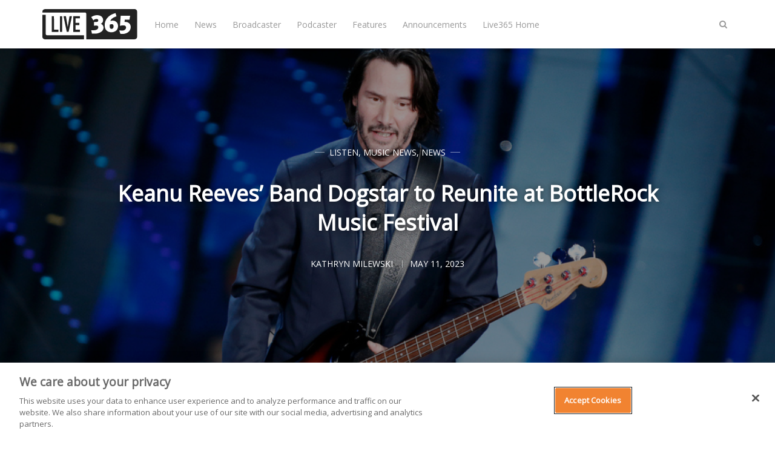

--- FILE ---
content_type: text/html; charset=utf-8
request_url: https://live365.com/blog/keanu-reeves-band-dogstar-to-reunite-at-bottlerock-music-festival/
body_size: 8701
content:
<!DOCTYPE html>
<html lang="en">
	<head>
		<meta charset="utf-8">
		<meta http-equiv="X-UA-Compatible" content="IE=edge">
		<title>Keanu Reeves’ Band Dogstar to Reunite at BottleRock Music Festival</title>
		<meta name="viewport" content="width=device-width, initial-scale=1" />
		<!-- stylesheets -->
		<link href="https://fonts.googleapis.com/css?family=Open+Sans" rel="stylesheet">
		<link rel="stylesheet" type="text/css" href="/blog/assets/css/bootstrap.min.css?v=36b0f7a1b7">
		<link rel="stylesheet" type="text/css" href="/blog/assets/css/font-awesome.min.css?v=36b0f7a1b7">
		<link rel="stylesheet" type="text/css" href="/blog/assets/css/hl-styles/atom-one-dark.css?v=36b0f7a1b7">
		<link rel="stylesheet" type="text/css" href="/blog/assets/css/screen.css?v=36b0f7a1b7">
		<script>
/*====================================================
  THEME SETTINGS & GLOBAL VARIABLES (in HEAD)
====================================================*/
//  1. Disqus comment settings
var disqus_shortname = ''; // required: replace example with your forum shortname

//  2. Fixed navbar
var fixed_navbar = true;
var facebook_page_url = 'https://www.facebook.com/live365official/';

// 3. Content API key (required for search)
var api_key = '6e9d24710846151296ebc13434';
// Per
var ghost_url = 'https://live365.com/blog';

//ad code: config.hbs
</script>
<script async='async' src='https://www.googletagservices.com/tag/js/gpt.js'></script>
<script>
  var googletag = googletag || {};
  googletag.cmd = googletag.cmd || [];
</script>
<script>
googletag.cmd.push(function() {
  googletag.defineSlot('/21713899879/Live365_forum_Web_300x250', [[300, 250], [160, 600], [300, 600]], 'Live365_forum_Web_300x250').addService(googletag.pubads());
  googletag.defineSlot('/21713899879/Live365_forum2_Web_300x250', [300, 250], 'Live365_forum2_Web_300x250').addService(googletag.pubads());
  googletag.defineSlot('/21713899879/Live365_forum2_Web_728x90', [728, 90], 'Live365_forum2_Web_728x90').addService(googletag.pubads());
  googletag.pubads().enableSingleRequest();
  googletag.enableServices();
});
</script>
		<meta name="description" content="Keanu Reeves’ band Dogstar – who last performed in 2002 – has announced they will reunite onstage at the BottleRock music festival in Napa Valley, California, on Saturday, May 27.">
    <link rel="icon" href="https://live365.com/blog/content/images/size/w256h256/2018/05/favicon-192x192.png" type="image/png">
    <link rel="canonical" href="https://live365.com/blog/keanu-reeves-band-dogstar-to-reunite-at-bottlerock-music-festival/">
    <meta name="referrer" content="no-referrer-when-downgrade">
    
    <meta property="og:site_name" content="Live365 Blog">
    <meta property="og:type" content="article">
    <meta property="og:title" content="Keanu Reeves’ Band Dogstar to Reunite at BottleRock Music Festival">
    <meta property="og:description" content="Keanu Reeves’ band Dogstar – who last performed in 2002 – has announced they will reunite onstage at the BottleRock music festival in Napa Valley, California, on Saturday, May 27.">
    <meta property="og:url" content="https://live365.com/blog/keanu-reeves-band-dogstar-to-reunite-at-bottlerock-music-festival/">
    <meta property="og:image" content="https://live365.com/blog/content/images/2023/05/Untitled-1200---600-px.png">
    <meta property="article:published_time" content="2023-05-12T02:09:00.000Z">
    <meta property="article:modified_time" content="2023-05-30T23:32:26.000Z">
    <meta property="article:tag" content="Listen">
    <meta property="article:tag" content="Music News">
    <meta property="article:tag" content="News">
    
    <meta property="article:publisher" content="https://www.facebook.com/live365official">
    <meta name="twitter:card" content="summary_large_image">
    <meta name="twitter:title" content="Keanu Reeves’ Band Dogstar to Reunite at BottleRock Music Festival">
    <meta name="twitter:description" content="Keanu Reeves’ band Dogstar – who last performed in 2002 – has announced they will reunite onstage at the BottleRock music festival in Napa Valley, California, on Saturday, May 27.">
    <meta name="twitter:url" content="https://live365.com/blog/keanu-reeves-band-dogstar-to-reunite-at-bottlerock-music-festival/">
    <meta name="twitter:image" content="https://live365.com/blog/content/images/2023/05/Untitled-1200---600-px.png">
    <meta name="twitter:label1" content="Written by">
    <meta name="twitter:data1" content="Kathryn Milewski">
    <meta name="twitter:label2" content="Filed under">
    <meta name="twitter:data2" content="Listen, Music News, News">
    <meta name="twitter:site" content="@Live365">
    <meta name="twitter:creator" content="@katyisaladybug">
    <meta property="og:image:width" content="1200">
    <meta property="og:image:height" content="600">
    
    <script type="application/ld+json">
{
    "@context": "https://schema.org",
    "@type": "Article",
    "publisher": {
        "@type": "Organization",
        "name": "Live365 Blog",
        "url": "https://live365.com/blog/",
        "logo": {
            "@type": "ImageObject",
            "url": "https://live365.com/blog/content/images/2018/05/logo.blk-1.svg"
        }
    },
    "author": {
        "@type": "Person",
        "name": "Kathryn Milewski",
        "image": {
            "@type": "ImageObject",
            "url": "https://live365.com/blog/content/images/2023/01/Me-in-Chicken-Shop-1.JPG",
            "width": 749,
            "height": 499
        },
        "url": "https://live365.com/blog/author/kathryn/",
        "sameAs": [
            "https://x.com/katyisaladybug"
        ]
    },
    "headline": "Keanu Reeves’ Band Dogstar to Reunite at BottleRock Music Festival",
    "url": "https://live365.com/blog/keanu-reeves-band-dogstar-to-reunite-at-bottlerock-music-festival/",
    "datePublished": "2023-05-12T02:09:00.000Z",
    "dateModified": "2023-05-30T23:32:26.000Z",
    "image": {
        "@type": "ImageObject",
        "url": "https://live365.com/blog/content/images/2023/05/Untitled-1200---600-px.png",
        "width": 1200,
        "height": 600
    },
    "keywords": "Listen, Music News, News",
    "description": "Keanu Reeves’ band Dogstar – who last performed in 2002 – has announced they will reunite onstage at the BottleRock music festival in Napa Valley, California, on Saturday, May 27. ",
    "mainEntityOfPage": "https://live365.com/blog/keanu-reeves-band-dogstar-to-reunite-at-bottlerock-music-festival/"
}
    </script>

    <meta name="generator" content="Ghost 6.9">
    <link rel="alternate" type="application/rss+xml" title="Live365 Blog" href="https://live365.com/blog/rss/">
    
    <script defer src="https://cdn.jsdelivr.net/ghost/sodo-search@~1.8/umd/sodo-search.min.js" data-key="91897d04fa920f81cbe4ed9027" data-styles="https://cdn.jsdelivr.net/ghost/sodo-search@~1.8/umd/main.css" data-sodo-search="https://live365.com/blog/" data-locale="en" crossorigin="anonymous"></script>
    
    <link href="https://live365.com/blog/webmentions/receive/" rel="webmention">
    <script defer src="/blog/public/cards.min.js?v=36b0f7a1b7"></script><style>:root {--ghost-accent-color: #15171A;}</style>
    <link rel="stylesheet" type="text/css" href="/blog/public/cards.min.css?v=36b0f7a1b7">
    <meta name="google-site-verification" content="m0gpYB0uDwyKh71XSsBYh9UTFQsXC0o3PfDr7b1CU2w" data-for="Per"/>
<!-- for comment moderation: -->
<meta property="fb:app_id" content="258166300889214" />
<meta property="og:image" content="https://live365.com/assets/live365-sqaure-200x200.png" />
<!-- Google Tag Manager -->
<script>(function(w,d,s,l,i){w[l]=w[l]||[];w[l].push({'gtm.start':
new Date().getTime(),event:'gtm.js'});var f=d.getElementsByTagName(s)[0],
j=d.createElement(s),dl=l!='dataLayer'?'&l='+l:'';j.async=true;j.src=
'https://www.googletagmanager.com/gtm.js?id='+i+dl;f.parentNode.insertBefore(j,f);
})(window,document,'script','dataLayer','GTM-N6DHH5B');</script>
<!-- End Google Tag Manager -->
	</head>
	<body class="post-template tag-listen tag-music-news tag-news">
		<!-- start header -->
<header class="site-header" id="main-navbar">
	<div class="container">
		<div class="row">
			<div class="navbar-header">
				<!-- start logo -->
				<a class="logo image-logo" href="https://live365.com/blog"><img src="https://live365.com/blog/content/images/2018/05/logo.blk-1.svg" alt="Live365 Blog"></a>
				<!-- end logo -->
			</div>
			<nav class="main-menu hidden-sm hidden-xs" id="main-menu">
	<ul>
		<li class="home"><a href="https://live365.com/blog/">Home</a></li>
		<li class="news"><a href="https://live365.com/blog/tag/news/">News</a></li>
		<li class="broadcaster"><a href="https://live365.com/blog/tag/broadcasting/">Broadcaster</a></li>
		<li class="podcaster"><a href="https://live365.com/blog/tag/podcast/">Podcaster</a></li>
		<li class="features"><a href="https://live365.com/blog/tag/feature/">Features</a></li>
		<li class="announcements"><a href="https://live365.com/blog/tag/announcements/">Announcements</a></li>
		<li class="live365-home"><a href="https://live365.com/">Live365 Home</a></li>
	</ul>
</nav>
			<div class="nav-right pull-right align-right">
				<span class="search-toggle" id="search-button" data-toggle="modal" data-target="#searchmodal"><i class="fa fa-search align-center"></i></span>
				<span class="mobile-menu-toggle hidden-md hidden-lg" id="nav-toggle-button"><i class="fa fa-bars align-center"></i></span>
			</div>
			<nav class="mobile-menu visible-sm visible-xs" id="mobile-menu"></nav>
			<div class="backdrop hidden-md hidden-lg" id="backdrop">
				<span class="menu-close align-center"><i class="fa fa-arrow-left"></i></span>
			</div>
		</div>
	</div>
</header>
<!-- end header -->		
<!-- start content area -->
	<div class="main-content-area single-post">
		<article>
			<div class="post-head" style="background-image:url(https://live365.com/blog/content/images/2023/05/Untitled-1200---600-px.png);">
				<div class="container align-center">
					<div class="row">
						<div class="col-md-offset-1 col-md-10">
							<span class="category">
								<a href="/blog/tag/listen/">Listen</a>, <a href="/blog/tag/music-news/">Music News</a>, <a href="/blog/tag/news/">News</a>
							</span>
							<h1 class="title">Keanu Reeves’ Band Dogstar to Reunite at BottleRock Music Festival</h1>
							
							<div class="post-meta">
								<a class="author" href="/blog/author/kathryn/" rel="author">
									<span class="name">Kathryn Milewski</span>
								</a>
								<time class="time" datetime="2023-05-11 22:05:00" itemprop="datePublished">May 11, 2023</time>
							</div>
						</div>
					</div>
				</div>
			</div>
			<div class="container">
				<div class="row">
					<div class="main-content col-md-8">
						<div class="post-content">
							<p>Keanu Reeves’ band Dogstar – who last performed in 2002 – has announced they will reunite onstage at the BottleRock music festival in Napa Valley, California, on Saturday, May 27 to play songs from an upcoming album.</p><p>The rock band features Reeves on bass, Rob Mailhouse on drums, and Bret Domrose on guitar and lead vocals. Their last album was 2000’s <em><em>Happy Ending</em></em>. They’ve been teasing the reunion since as early as July 2022, when the Dogstar Instagram account posted, “We’re back. #tbt.” Dogstar also shared they were working with producer Dave Trumfio and engineer Ruddy Lee Cullers at Kingsize Soundlabs in Los Angeles.</p><figure class="kg-card kg-embed-card"><iframe class="instagram-media instagram-media-rendered" id="instagram-embed-0" src="https://www.instagram.com/p/Cfu7_04lNfi/embed/captioned/?cr=1&amp;v=14&amp;wp=540&amp;rd=https%3A%2F%2Fliveblog365.wpengine.com&amp;rp=%2Flistener%2Fkeanu-reeves-band-dogstar-to-reunite-at-bottlerock-music-festival%2F%3Fpreview%3Dtrue%26_thumbnail_id%3D7678#%7B%22ci%22%3A0%2C%22os%22%3A2705.7000000476837%2C%22ls%22%3A2371.3000000715256%2C%22le%22%3A2470.399999976158%7D" allowtransparency="true" allowfullscreen="true" frameborder="0" height="969" data-instgrm-payload-id="instagram-media-payload-0" scrolling="no" style="box-sizing: border-box; border: 1px solid rgb(219, 219, 219); font-family: Barlow, sans-serif; font-size: 18px; font-style: normal; font-weight: 400; margin: 0px 0px 12px; outline: 0px; padding: 0px; vertical-align: baseline; max-width: 540px; width: calc(100% - 2px); line-height: 1; color: rgb(12, 12, 12); font-variant-ligatures: normal; font-variant-caps: normal; letter-spacing: normal; orphans: 2; text-align: start; text-indent: 0px; text-transform: none; white-space: normal; widows: 2; word-spacing: 0px; -webkit-text-stroke-width: 0px; text-decoration-thickness: initial; text-decoration-style: initial; text-decoration-color: initial; background: white; border-radius: 3px; box-shadow: none; display: block; min-width: 326px;"></iframe></figure><p>Dogstar formed in 1991 after a chance encounter between Reeves and Mailhouse in a supermarket. The band was together from the mid-1990s through the early 2000s, releasing an EP and two albums. Their last performance was over two decades ago in Japan, just before the group split.</p><p><strong>Check out Dogstar’s BottleRock announcement below.</strong></p><figure class="kg-card kg-embed-card"><iframe class="instagram-media instagram-media-rendered" id="instagram-embed-1" src="https://www.instagram.com/p/CsEysLJP4qv/embed/captioned/?cr=1&amp;v=14&amp;wp=540&amp;rd=https%3A%2F%2Fliveblog365.wpengine.com&amp;rp=%2Flistener%2Fkeanu-reeves-band-dogstar-to-reunite-at-bottlerock-music-festival%2F%3Fpreview%3Dtrue%26_thumbnail_id%3D7678#%7B%22ci%22%3A1%2C%22os%22%3A2707.600000023842%2C%22ls%22%3A2371.3000000715256%2C%22le%22%3A2470.399999976158%7D" allowtransparency="true" allowfullscreen="true" frameborder="0" height="906" data-instgrm-payload-id="instagram-media-payload-1" scrolling="no" style="box-sizing: border-box; border: 1px solid rgb(219, 219, 219); font-family: Barlow, sans-serif; font-size: 18px; font-style: normal; font-weight: 400; margin: 0px 0px 12px; outline: 0px; padding: 0px; vertical-align: baseline; max-width: 540px; width: calc(100% - 2px); line-height: 1; color: rgb(12, 12, 12); font-variant-ligatures: normal; font-variant-caps: normal; letter-spacing: normal; orphans: 2; text-align: start; text-indent: 0px; text-transform: none; white-space: normal; widows: 2; word-spacing: 0px; -webkit-text-stroke-width: 0px; text-decoration-thickness: initial; text-decoration-style: initial; text-decoration-color: initial; background: white; border-radius: 3px; box-shadow: none; display: block; min-width: 326px;"></iframe></figure><p>Check out our selection of free stations streaming Dogstar music at <a href="https://live365.com/listen/rock-music-radio?utm_source=blog&utm_medium=article&utm_campaign=rock_CTA" rel="noreferrer noopener">Live365.com</a>.</p><p><em><em><sub>Rather listen on our app? Download the Live365 app on </sub></em></em><a href="https://apps.apple.com/us/app/live365-radio-music-talk/id1228431134?ls=1&ref=live365.com" rel="noreferrer noopener"><sub><em><em>iOS</em></em></sub></a><em><em><sub> or </sub></em></em><a href="https://play.google.com/store/apps/details?id=com.live365&ref=live365.com" rel="noreferrer noopener"><sub><em><em>Android.</em></em></sub></a><em><em><sub> Ready to start your own station? Contact one of our Product Consultants or visit </sub></em></em><a href="https://live365.com/pricing?utm_source=blog&utm_medium=article&utm_campaign=broadcaster_CTA" rel="noreferrer noopener"><sub><em><em>our website</em></em></sub></a><em><em><sub> today. Keep up with the latest news by following us on Facebook (</sub></em></em><a href="https://www.facebook.com/live365official" rel="noreferrer noopener"><sub><em><em>Live365 (Official)</em></em></sub></a><em><em><sub> and </sub></em></em><a href="https://www.facebook.com/live365broadcasting" rel="noreferrer noopener"><sub><em><em>Live365 Broadcasting</em></em></sub></a><em><em><sub>) and Twitter (</sub></em></em><a href="https://www.twitter.com/live365?ref=live365.com" rel="noreferrer noopener"><sub><em><em>@Live365</em></em></sub></a><em><em><sub> and </sub></em></em><a href="https://www.twitter.com/broadcast365?ref=live365.com" rel="noreferrer noopener"><sub><em><em>@Broadcast365</em></em></sub></a><em><em><sub>)!</sub></em></em></p><p><em><em><sub>Article Image: Keanu Reeves plays bass guitar during an event in 2017. (<a href="https://depositphotos.com/144540625/stock-photo-actor-keanu-reeves.html?ref=live365.com" rel="noreferrer noopener">arp</a> via </sub></em></em><a href="https://depositphotos.com/?ref=live365.com" rel="noreferrer noopener"><sub><em><em>DepositPhotos</em></em></sub></a><em><em><sub>.)</sub></em></em></p>
						</div>
						<div class="share-wrap clearfix align-center">
	<div class="share-text h5">Share this article</div>
	<ul class="share-links">
		<!-- facebook -->
		<li>
			<a class="facebook" href="https://www.facebook.com/sharer/sharer.php?u=https://live365.com/blog/keanu-reeves-band-dogstar-to-reunite-at-bottlerock-music-festival/" onclick="window.open(this.href, 'facebook-share','width=580,height=296');return false;" title="Share on Facebook"><i class="fa fa-facebook"></i>Facebook</a>
		</li>
		<!-- twitter -->
		<li>
			<a class="twitter" href="https://twitter.com/share?text=Keanu%20Reeves%E2%80%99%20Band%20Dogstar%20to%20Reunite%20at%20BottleRock%20Music%20Festival&amp;url=https://live365.com/blog/keanu-reeves-band-dogstar-to-reunite-at-bottlerock-music-festival/" onclick="window.open(this.href, 'twitter-share', 'width=580,height=296');return false;" title="Share on Twitter"><i class="fa fa-twitter"></i>Twitter</a>
		</li>
		<!-- linkedin -->
		<li>
			<a class="linkedin" href="http://www.linkedin.com/shareArticle?mini=true&url=https://live365.com/blog/keanu-reeves-band-dogstar-to-reunite-at-bottlerock-music-festival/&title=Keanu%20Reeves%E2%80%99%20Band%20Dogstar%20to%20Reunite%20at%20BottleRock%20Music%20Festival" onclick="window.open(this.href, 'linkedin-share', 'width=580,height=296');return false;" title="Share on Linkedin"><i class="fa fa-linkedin"></i>Linkedin</a>
		</li>
		<!-- pinterest -->
		<li>
			<a class="pinterest" href="http://pinterest.com/pin/create/button/?url=https://live365.com/blog/keanu-reeves-band-dogstar-to-reunite-at-bottlerock-music-festival/&description=Keanu%20Reeves%E2%80%99%20Band%20Dogstar%20to%20Reunite%20at%20BottleRock%20Music%20Festival" onclick="window.open(this.href, 'linkedin-share', 'width=580,height=296');return false;" title="Share on Pinterest"><i class="fa fa-pinterest"></i>Pinterest</a>
		</li>
	</ul>
</div>						<div class="about-author-wrap">
							<!-- start about the author -->
<div class="about-author clearfix">
		<a href="/blog/author/kathryn/" title="Kathryn Milewski"><img src="https://live365.com/blog/content/images/2023/01/Me-in-Chicken-Shop-1.JPG" alt="Author image" class="avatar pull-left"></a>
	<div class="details">
		<h4 class="author h4">About <a href='/blog/author/kathryn/'>Kathryn Milewski</a></h4>
		<ul class="meta-info">
			<li><a href="https://x.com/katyisaladybug" target="_blank"><i class="fa fa-twitter"></i></a></li>
			<li class="location"><i class="fa fa-map-marker"></i>New Jersey</li>
		</ul>
	</div>
</div>
<!-- end about the author -->						</div>
<!-- /21713899879/Live365_forum2_Web_728x90 -->
<div id='Live365_forum2_Web_728x90' style='height:90px; width:728px;'>
<script>
googletag.cmd.push(function() { googletag.display('Live365_forum2_Web_728x90'); });
</script>
</div>
						<div class="subscribe-box-wrap">
													</div>
						<div class="prev-next-wrap has-next has-prev">
	<div class="row is-flex">
		<div class="col-sm-6 col-xs-12">
			<article class="post post-card">
				<div class="prev-next-link align-center">
					<a class="" href="https://live365.com/blog/lil-yachty-announces-north-american-tour-dates/">Previous Post</a>
				</div>
				<a href="https://live365.com/blog/lil-yachty-announces-north-american-tour-dates/" class="permalink">
					<div class="featured-image" style="background-image: url(https://live365.com/blog/content/images/2023/05/Untitled-design--90--2.jpg)"></div>
				</a>
				<div class="content-wrap">
					<div class="entry-header align-center">
						<span class="category"><a href="/blog/tag/lil-yachty/">Lil Yachty</a>, <a href="/blog/tag/tour/">Tour</a>, <a href="/blog/tag/hip-hop-rap/">Hip-Hop/Rap</a></span>
						<h3 class="title h4"><a href="https://live365.com/blog/lil-yachty-announces-north-american-tour-dates/" rel="bookmark">Lil Yachty Announces North American Tour Dates</a></h3>
					</div>
					<div class="entry-footer clearfix">
						<div class="author">
							<a href="/blog/author/kathryn/" rel="author">
								<img class="avatar" src="https://live365.com/blog/content/images/2023/01/Me-in-Chicken-Shop-1.JPG" alt="avatar">
								<span class="name">Kathryn Milewski</span>
							</a>
						</div>
						<div class="published-date">
							<time class="time" datetime="2023-05-09 11:05:00">May 09, 2023</time>
						</div>
					</div>
				</div>
			</article>
		</div>
		<div class="col-sm-6 col-xs-12">
			<article class="post post-card">
				<div class="prev-next-link align-center">
					<a class="" href="https://live365.com/blog/kylie-minogue-announces-sixteenth-studio-album-tension/">Next Post</a>
				</div>
				<a href="https://live365.com/blog/kylie-minogue-announces-sixteenth-studio-album-tension/" class="permalink">
					<div class="featured-image" style="background-image: url(https://live365.com/blog/content/images/2023/05/Untitled-design-92.jpg)"></div>
				</a>
				<div class="content-wrap">
					<div class="entry-header align-center">
						<span class="category"><a href="/blog/tag/listen/">Listen</a>, <a href="/blog/tag/news/">News</a></span>
						<h3 class="title h4"><a href="https://live365.com/blog/kylie-minogue-announces-sixteenth-studio-album-tension/" rel="bookmark">Kylie Minogue Announces Sixteenth Studio Album &#x27;Tension&#x27;</a></h3>
					</div>
					<div class="entry-footer clearfix">
						<div class="author">
							<a href="/blog/author/kathryn/" rel="author">
								<img class="avatar" src="https://live365.com/blog/content/images/2023/01/Me-in-Chicken-Shop-1.JPG" alt="avatar">
								<span class="name">Kathryn Milewski</span>
							</a>
						</div>
						<div class="published-date">
							<time class="time" datetime="2023-05-16 18:05:00">May 16, 2023</time>
						</div>
					</div>
				</div>
			</article>
		</div>
	</div>
</div>						<div class="comment-wrap">
							<!-- start disqus comment -->
<div class="comment-container">
	<div id="disqus_thread"></div>
	<script type="text/javascript">
		(function() {
			if(disqus_shortname) {
				var dsq = document.createElement('script'); dsq.type = 'text/javascript'; dsq.async = true;
				dsq.src = '//' + disqus_shortname + '.disqus.com/embed.js';
				(document.getElementsByTagName('head')[0] || document.getElementsByTagName('body')[0]).appendChild(dsq);
			}
		})();
	</script>
	<noscript>Please enable JavaScript to view the <a href="http://disqus.com/?ref_noscript">comments powered by Disqus.</a></noscript>
</div>
<!-- end disqus comment -->
						</div>
					</div>
					<!-- start sidebar -->
<div class="col-md-4 sidebar">
	<!-- start widget -->
<div class="widget">
	<div align="center"><img style="" alt="Live365 Logo" src="https://live365.com/blog/content/images/2018/05/logo.blk-1.svg" width="200"><br>
		<br>
		<h4>Create your own radio station!</h4>
		<br>
	</div>
	<div class="content newsletter">
		<div class="_button-wrapper">
			<input type="submit" value="START FREE TRIAL" name="signup" id="mc-signup" class="btn btn-default" style="width:100%" 
onclick="location.assign('https://live365.com/broadcaster/pricing/')">
		</div>
	</div>
</div>
<!-- end widget -->
	<!-- start widget -->
<div class="widget">
  <h4 class="title">Subscribe to the Live365 Newsletter</h4>
  <div class="content newsletter">
    <div class="form-wrapper">
      <script src="https://soundstack.myfreshworks.com/crm/sales/web_forms/6df8ffe8e44638bf7a3840860fbf974ee9e539b397717fcd74de1c514c7cd0dd/form.js" 
              crossorigin="anonymous" 
              id="fs_6df8ffe8e44638bf7a3840860fbf974ee9e539b397717fcd74de1c514c7cd0dd"></script>
    </div>
  </div>
</div>
<!-- end widget -->
	<!-- /21713899879/Live365_forum_Web_300x250 -->
<div id='Live365_forum_Web_300x250'>
<script>
googletag.cmd.push(function() { googletag.display('Live365_forum_Web_300x250'); });
</script>
</div>

<div style="height:18px"></div>
	<!-- start widget -->
<div class="widget">
	<h4 class="title">Facebook</h4>
	<div class="content fb">
		<iframe src="//www.facebook.com/plugins/likebox.php?href=https://www.facebook.com/live365official/&amp;width&amp;height=258&amp;colorscheme=light&amp;show_faces=true&amp;header=false&amp;stream=false&amp;show_border=false" 
scrolling="no" style="border:none; overflow:hidden; height:258px; width:100%;" frameborder="0"></iframe>
	</div>
</div>
<!-- end widget -->	<!-- start widget -->
<div class="widget">
	<h4 class="title">About Live365</h4>
	<div class="content">
		With Live365, start your own internet radio station or listen for free to thousands of stations. Live365 is dedicated and passionate about giving webcasters the best place to stream on the internet. With powerful broadcasting tools, generous revenue share, listening distribution, and stream licensing for music royalties, Live365 is the best one-stop-shop for your internet radio station. Start your own internet radio station or just listen to online radio for free.
	</div>
</div>
<!-- end widget --></div>
<!-- end sidebar -->
				</div>
			</div>
		</article>
</div>
<!-- end content area -->
		<!-- start footer -->
<footer class="site-footer">
    <div class="footer-top">
        <div class="container">
            <div class="row">
                <div class="col-sm-4">
                  <!-- start recent post widget -->
<div class="widget">
	<h4 class="widget-title h6">Recent Post</h4>
	<div class="content recent-post">
		<div class="recent-single-post clearfix have-image">
			<a href="/blog/2026-grammys-sabrina-carpenter-katseye-addison-rae-more-to-perform/">
					<div class="post-thumb pull-left" style="background-image: url(https://live365.com/blog/content/images/2026/01/Untitled-design---2026-01-21T135440.764.jpg);"></div>
			</a>
			<div class="post-info">
				<h4 class="post-title"><a href="/blog/2026-grammys-sabrina-carpenter-katseye-addison-rae-more-to-perform/">2026 Grammys: Sabrina Carpenter, KATSEYE, Addison Rae &amp; More to Perform</a></h4>
				<div class="date"><a href="/blog/2026-grammys-sabrina-carpenter-katseye-addison-rae-more-to-perform/">January 21, 2026</a></div>
			</div>
		</div>
		<div class="recent-single-post clearfix have-image">
			<a href="/blog/harry-styles-finishes-hiatus-announces-upcoming-album/">
					<div class="post-thumb pull-left" style="background-image: url(https://live365.com/blog/content/images/2026/01/Untitled-design---2026-01-15T115010.467.jpg);"></div>
			</a>
			<div class="post-info">
				<h4 class="post-title"><a href="/blog/harry-styles-finishes-hiatus-announces-upcoming-album/">Harry Styles Finishes Hiatus &amp; Announces Upcoming Album</a></h4>
				<div class="date"><a href="/blog/harry-styles-finishes-hiatus-announces-upcoming-album/">January 15, 2026</a></div>
			</div>
		</div>
		<div class="recent-single-post clearfix have-image">
			<a href="/blog/amy-poehler-wins-first-ever-golden-globe-for-best-podcast/">
					<div class="post-thumb pull-left" style="background-image: url(https://live365.com/blog/content/images/2026/01/Untitled-design---2026-01-12T114153.809.jpg);"></div>
			</a>
			<div class="post-info">
				<h4 class="post-title"><a href="/blog/amy-poehler-wins-first-ever-golden-globe-for-best-podcast/">Amy Poehler Wins First-Ever Golden Globe for Best Podcast</a></h4>
				<div class="date"><a href="/blog/amy-poehler-wins-first-ever-golden-globe-for-best-podcast/">January 12, 2026</a></div>
			</div>
		</div>
	</div>
</div>
<!-- end widget -->                </div>
                <div class="col-sm-4">
                  <!-- start widget -->
<div class="widget">
	<h4 class="widget-title h6">Follow Us</h4>
	<div class="content">
		<ul class="social">
			<!-- start social links -->
			<!-- replace the # with your own profile link address -->
			<li><a href="https://www.facebook.com/live365official/"><i class="fa fa-facebook"></i></a></li>
			<li><a href="https://twitter.com/Live365"><i class="fa fa-twitter"></i></a></li>
			<li><a href="https://www.linkedin.com/company/live365"><i class="fa fa-linkedin"></i></a></li>
			<li><a href="https://www.instagram.com/live365official/"><i class="fa fa-instagram"></i></a></li>
			<li><a href="https://live365.com/blog/rss/"><i class="fa fa-rss"></i></a></li>
			<!-- turned off:
			<li><a href="#"><i class="fa fa-skype"></i></a></li>
			<li><a href="#"><i class="fa fa-pinterest"></i></a></li>
			<li><a href="#"><i class="fa fa-youtube"></i></a></li>
			<li><a href="#"><i class="fa fa-vimeo-square"></i></a></li>
			<li><a href="#"><i class="fa fa-flickr"></i></a></li>
			<li><a href="#"><i class="fa fa-tumblr"></i></a></li>
			<li><a href="#"><i class="fa fa-github"></i></a></li>
			<li><a href="#"><i class="fa fa-envelope"></i></a></li>
			-->
			<!-- end social links -->
		</ul>
	</div>
</div>
<!-- end widget -->
                </div>
                <div class="col-sm-4">
                  <!-- start widget -->
<div class="widget">
	<div align="center"><img style="" alt="Live365 Logo" src="https://live365.com/blog/content/images/2018/05/logo.blk-1.svg" width="200"><br>
		<br>
		<h4>Create your own radio station!</h4>
		<br>
	</div>
	<div class="content newsletter">
		<div class="_button-wrapper">
			<input type="submit" value="START FREE TRIAL" name="signup" id="mc-signup" class="btn btn-default" style="width:100%" 
onclick="location.assign('https://live365.com/broadcaster/pricing/')">
		</div>
	</div>
</div>
<!-- end widget -->
                </div>
            </div>
        </div>
    </div>
    <div class="footer-bottom">
		<div class="container">
            <div class="footer-bottom-wrap clearfix">
                <div class="social-links-wrap">
                    <ul class="social-links">
    <li><a href="https://www.facebook.com/live365official/"><i class="fa fa-facebook"></i></a></li>
    <li><a href="https://twitter.com/Live365"><i class="fa fa-twitter"></i></a></li>
    <li><a href="https://www.linkedin.com/company/live365"><i class="fa fa-linkedin"></i></a></li>
    <li><a href="https://www.instagram.com/live365official/"><i class="fa fa-instagram"></i></a></li>
    <li><a href="https://live365.com/blog/rss/"><i class="fa fa-rss"></i></a></li>
</ul>                </div>
                <div class="copyright-info">
                    &copy; 2026 <a href="https://live365.com/blog">Live365 Blog</a>. All right Reserved.
                    Powered by <a href="https://ghost.org/">Ghost</a>
                </div>
            </div>
		</div>
	</div>
</footer>
<!-- end footer -->
<span class="back-to-top pull-right" id="back-to-top"><i class="fa fa-angle-up"></i></span>
<!-- start search-modal -->
<div class="modal" id="searchmodal" tabindex="-1" role="dialog" aria-labelledby="myModalLabel">
	<div class="modal-dialog" role="document">
		<div class="modal-content">
		  <div class="modal-header">
			<button type="button" class="close" data-dismiss="modal" aria-label="Close"><span aria-hidden="true">&times;</span></button>
			<h4 class="modal-title align-center" id="myModalLabel">Search</h4>
		  </div>
		  <div class="modal-body">
			<form id="search-form">
				<div class="input-group url-wrap">
					<input type="text" id="search-input" class="form-control" spellcheck="false" placeholder="Type to Search ...">
					<div class="input-group-btn">
						<button type="button" id="search-modal-button" class="btn btn-primary"><i class="fa fa-search"></i></button>
					</div>
				</div>
			</form>
			<div id="search-results">
				<ul class=""></ul>
			</div>
		  </div>
		</div>
	</div>
</div>
<!-- end search-modal -->
        <script>
				var searchApi = 'https://live365.com/blog/ghost/api/v3/content/posts/?key='+api_key+'&limit=all&fields=id,title,excerpt,custom_excerpt,url,published_at&formats=plaintext';
		</script>
		<script src="https://ajax.googleapis.com/ajax/libs/jquery/3.3.1/jquery.min.js"></script>
		<script src="/blog/assets/js/bootstrap.min.js?v=36b0f7a1b7"></script>
		<script src="/blog/assets/js/plugins.js?v=36b0f7a1b7"></script>
		<script src="/blog/assets/js/main.js?v=36b0f7a1b7"></script>
		<!-- Facebook Pixel Code -->
<script>
  !function(f,b,e,v,n,t,s)
  {if(f.fbq)return;n=f.fbq=function(){n.callMethod?
  n.callMethod.apply(n,arguments):n.queue.push(arguments)};
  if(!f._fbq)f._fbq=n;n.push=n;n.loaded=!0;n.version='2.0';
  n.queue=[];t=b.createElement(e);t.async=!0;
  t.src=v;s=b.getElementsByTagName(e)[0];
  s.parentNode.insertBefore(t,s)}(window, document,'script',
  'https://connect.facebook.net/en_US/fbevents.js');
  fbq('init', '1634217966597920');
  fbq('track', 'PageView');
  fbq("trackCustom", "VisitLive365Blog");
</script>
<noscript><img height="1" width="1" style="display:none" src="https://www.facebook.com/tr?id=1634217966597920&ev=PageView&noscript=1" alt="" /></noscript>
<!-- End Facebook Pixel Code -->

<script type='text/javascript'>
  $( document ).ready(function() {
  	$(".post-content a").attr("target","_blank");
  });
</script>
<script type="application/ld+json">
{
  "@context": "https://schema.org",
  "@type": "Organization",
  "@id": "https://live365.com/#organization",
  "name": "Live365",
  "url": "https://live365.com",
  "logo": "https://live365.com/static/images/meta/live365-logo.png",
  "sameAs": [
    "https://twitter.com/live365",
    "https://facebook.com/live365",
    "https://linkedin.com/company/live365"
  ]
}
</script>
	</body>
</html>


--- FILE ---
content_type: text/html; charset=utf-8
request_url: https://www.google.com/recaptcha/api2/aframe
body_size: 182
content:
<!DOCTYPE HTML><html><head><meta http-equiv="content-type" content="text/html; charset=UTF-8"></head><body><script nonce="IAgdRTvhUoz57z7Ja5c8MA">/** Anti-fraud and anti-abuse applications only. See google.com/recaptcha */ try{var clients={'sodar':'https://pagead2.googlesyndication.com/pagead/sodar?'};window.addEventListener("message",function(a){try{if(a.source===window.parent){var b=JSON.parse(a.data);var c=clients[b['id']];if(c){var d=document.createElement('img');d.src=c+b['params']+'&rc='+(localStorage.getItem("rc::a")?sessionStorage.getItem("rc::b"):"");window.document.body.appendChild(d);sessionStorage.setItem("rc::e",parseInt(sessionStorage.getItem("rc::e")||0)+1);localStorage.setItem("rc::h",'1769299839616');}}}catch(b){}});window.parent.postMessage("_grecaptcha_ready", "*");}catch(b){}</script></body></html>